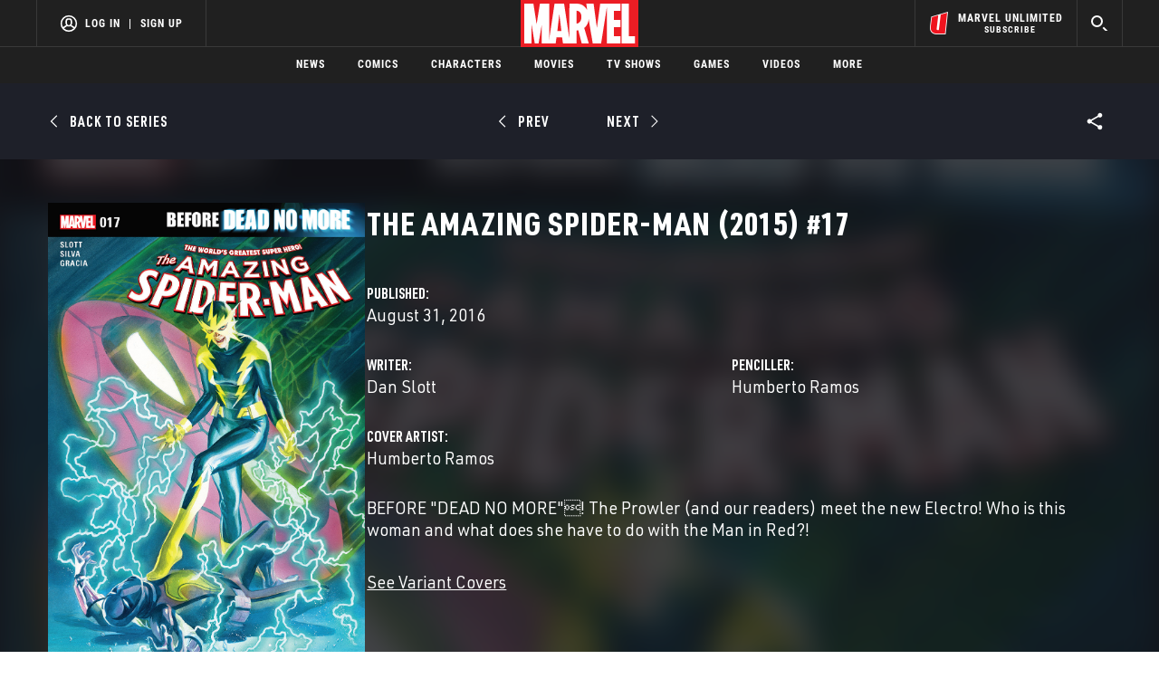

--- FILE ---
content_type: text/html; charset=utf-8
request_url: https://www.google.com/recaptcha/enterprise/anchor?ar=1&k=6LdY8_cZAAAAACuaDxPPyWpDPk5KXjGfPstGnKz1&co=aHR0cHM6Ly9jZG4ucmVnaXN0ZXJkaXNuZXkuZ28uY29tOjQ0Mw..&hl=en&v=PoyoqOPhxBO7pBk68S4YbpHZ&size=invisible&anchor-ms=20000&execute-ms=30000&cb=ttpqwphguly2
body_size: 48915
content:
<!DOCTYPE HTML><html dir="ltr" lang="en"><head><meta http-equiv="Content-Type" content="text/html; charset=UTF-8">
<meta http-equiv="X-UA-Compatible" content="IE=edge">
<title>reCAPTCHA</title>
<style type="text/css">
/* cyrillic-ext */
@font-face {
  font-family: 'Roboto';
  font-style: normal;
  font-weight: 400;
  font-stretch: 100%;
  src: url(//fonts.gstatic.com/s/roboto/v48/KFO7CnqEu92Fr1ME7kSn66aGLdTylUAMa3GUBHMdazTgWw.woff2) format('woff2');
  unicode-range: U+0460-052F, U+1C80-1C8A, U+20B4, U+2DE0-2DFF, U+A640-A69F, U+FE2E-FE2F;
}
/* cyrillic */
@font-face {
  font-family: 'Roboto';
  font-style: normal;
  font-weight: 400;
  font-stretch: 100%;
  src: url(//fonts.gstatic.com/s/roboto/v48/KFO7CnqEu92Fr1ME7kSn66aGLdTylUAMa3iUBHMdazTgWw.woff2) format('woff2');
  unicode-range: U+0301, U+0400-045F, U+0490-0491, U+04B0-04B1, U+2116;
}
/* greek-ext */
@font-face {
  font-family: 'Roboto';
  font-style: normal;
  font-weight: 400;
  font-stretch: 100%;
  src: url(//fonts.gstatic.com/s/roboto/v48/KFO7CnqEu92Fr1ME7kSn66aGLdTylUAMa3CUBHMdazTgWw.woff2) format('woff2');
  unicode-range: U+1F00-1FFF;
}
/* greek */
@font-face {
  font-family: 'Roboto';
  font-style: normal;
  font-weight: 400;
  font-stretch: 100%;
  src: url(//fonts.gstatic.com/s/roboto/v48/KFO7CnqEu92Fr1ME7kSn66aGLdTylUAMa3-UBHMdazTgWw.woff2) format('woff2');
  unicode-range: U+0370-0377, U+037A-037F, U+0384-038A, U+038C, U+038E-03A1, U+03A3-03FF;
}
/* math */
@font-face {
  font-family: 'Roboto';
  font-style: normal;
  font-weight: 400;
  font-stretch: 100%;
  src: url(//fonts.gstatic.com/s/roboto/v48/KFO7CnqEu92Fr1ME7kSn66aGLdTylUAMawCUBHMdazTgWw.woff2) format('woff2');
  unicode-range: U+0302-0303, U+0305, U+0307-0308, U+0310, U+0312, U+0315, U+031A, U+0326-0327, U+032C, U+032F-0330, U+0332-0333, U+0338, U+033A, U+0346, U+034D, U+0391-03A1, U+03A3-03A9, U+03B1-03C9, U+03D1, U+03D5-03D6, U+03F0-03F1, U+03F4-03F5, U+2016-2017, U+2034-2038, U+203C, U+2040, U+2043, U+2047, U+2050, U+2057, U+205F, U+2070-2071, U+2074-208E, U+2090-209C, U+20D0-20DC, U+20E1, U+20E5-20EF, U+2100-2112, U+2114-2115, U+2117-2121, U+2123-214F, U+2190, U+2192, U+2194-21AE, U+21B0-21E5, U+21F1-21F2, U+21F4-2211, U+2213-2214, U+2216-22FF, U+2308-230B, U+2310, U+2319, U+231C-2321, U+2336-237A, U+237C, U+2395, U+239B-23B7, U+23D0, U+23DC-23E1, U+2474-2475, U+25AF, U+25B3, U+25B7, U+25BD, U+25C1, U+25CA, U+25CC, U+25FB, U+266D-266F, U+27C0-27FF, U+2900-2AFF, U+2B0E-2B11, U+2B30-2B4C, U+2BFE, U+3030, U+FF5B, U+FF5D, U+1D400-1D7FF, U+1EE00-1EEFF;
}
/* symbols */
@font-face {
  font-family: 'Roboto';
  font-style: normal;
  font-weight: 400;
  font-stretch: 100%;
  src: url(//fonts.gstatic.com/s/roboto/v48/KFO7CnqEu92Fr1ME7kSn66aGLdTylUAMaxKUBHMdazTgWw.woff2) format('woff2');
  unicode-range: U+0001-000C, U+000E-001F, U+007F-009F, U+20DD-20E0, U+20E2-20E4, U+2150-218F, U+2190, U+2192, U+2194-2199, U+21AF, U+21E6-21F0, U+21F3, U+2218-2219, U+2299, U+22C4-22C6, U+2300-243F, U+2440-244A, U+2460-24FF, U+25A0-27BF, U+2800-28FF, U+2921-2922, U+2981, U+29BF, U+29EB, U+2B00-2BFF, U+4DC0-4DFF, U+FFF9-FFFB, U+10140-1018E, U+10190-1019C, U+101A0, U+101D0-101FD, U+102E0-102FB, U+10E60-10E7E, U+1D2C0-1D2D3, U+1D2E0-1D37F, U+1F000-1F0FF, U+1F100-1F1AD, U+1F1E6-1F1FF, U+1F30D-1F30F, U+1F315, U+1F31C, U+1F31E, U+1F320-1F32C, U+1F336, U+1F378, U+1F37D, U+1F382, U+1F393-1F39F, U+1F3A7-1F3A8, U+1F3AC-1F3AF, U+1F3C2, U+1F3C4-1F3C6, U+1F3CA-1F3CE, U+1F3D4-1F3E0, U+1F3ED, U+1F3F1-1F3F3, U+1F3F5-1F3F7, U+1F408, U+1F415, U+1F41F, U+1F426, U+1F43F, U+1F441-1F442, U+1F444, U+1F446-1F449, U+1F44C-1F44E, U+1F453, U+1F46A, U+1F47D, U+1F4A3, U+1F4B0, U+1F4B3, U+1F4B9, U+1F4BB, U+1F4BF, U+1F4C8-1F4CB, U+1F4D6, U+1F4DA, U+1F4DF, U+1F4E3-1F4E6, U+1F4EA-1F4ED, U+1F4F7, U+1F4F9-1F4FB, U+1F4FD-1F4FE, U+1F503, U+1F507-1F50B, U+1F50D, U+1F512-1F513, U+1F53E-1F54A, U+1F54F-1F5FA, U+1F610, U+1F650-1F67F, U+1F687, U+1F68D, U+1F691, U+1F694, U+1F698, U+1F6AD, U+1F6B2, U+1F6B9-1F6BA, U+1F6BC, U+1F6C6-1F6CF, U+1F6D3-1F6D7, U+1F6E0-1F6EA, U+1F6F0-1F6F3, U+1F6F7-1F6FC, U+1F700-1F7FF, U+1F800-1F80B, U+1F810-1F847, U+1F850-1F859, U+1F860-1F887, U+1F890-1F8AD, U+1F8B0-1F8BB, U+1F8C0-1F8C1, U+1F900-1F90B, U+1F93B, U+1F946, U+1F984, U+1F996, U+1F9E9, U+1FA00-1FA6F, U+1FA70-1FA7C, U+1FA80-1FA89, U+1FA8F-1FAC6, U+1FACE-1FADC, U+1FADF-1FAE9, U+1FAF0-1FAF8, U+1FB00-1FBFF;
}
/* vietnamese */
@font-face {
  font-family: 'Roboto';
  font-style: normal;
  font-weight: 400;
  font-stretch: 100%;
  src: url(//fonts.gstatic.com/s/roboto/v48/KFO7CnqEu92Fr1ME7kSn66aGLdTylUAMa3OUBHMdazTgWw.woff2) format('woff2');
  unicode-range: U+0102-0103, U+0110-0111, U+0128-0129, U+0168-0169, U+01A0-01A1, U+01AF-01B0, U+0300-0301, U+0303-0304, U+0308-0309, U+0323, U+0329, U+1EA0-1EF9, U+20AB;
}
/* latin-ext */
@font-face {
  font-family: 'Roboto';
  font-style: normal;
  font-weight: 400;
  font-stretch: 100%;
  src: url(//fonts.gstatic.com/s/roboto/v48/KFO7CnqEu92Fr1ME7kSn66aGLdTylUAMa3KUBHMdazTgWw.woff2) format('woff2');
  unicode-range: U+0100-02BA, U+02BD-02C5, U+02C7-02CC, U+02CE-02D7, U+02DD-02FF, U+0304, U+0308, U+0329, U+1D00-1DBF, U+1E00-1E9F, U+1EF2-1EFF, U+2020, U+20A0-20AB, U+20AD-20C0, U+2113, U+2C60-2C7F, U+A720-A7FF;
}
/* latin */
@font-face {
  font-family: 'Roboto';
  font-style: normal;
  font-weight: 400;
  font-stretch: 100%;
  src: url(//fonts.gstatic.com/s/roboto/v48/KFO7CnqEu92Fr1ME7kSn66aGLdTylUAMa3yUBHMdazQ.woff2) format('woff2');
  unicode-range: U+0000-00FF, U+0131, U+0152-0153, U+02BB-02BC, U+02C6, U+02DA, U+02DC, U+0304, U+0308, U+0329, U+2000-206F, U+20AC, U+2122, U+2191, U+2193, U+2212, U+2215, U+FEFF, U+FFFD;
}
/* cyrillic-ext */
@font-face {
  font-family: 'Roboto';
  font-style: normal;
  font-weight: 500;
  font-stretch: 100%;
  src: url(//fonts.gstatic.com/s/roboto/v48/KFO7CnqEu92Fr1ME7kSn66aGLdTylUAMa3GUBHMdazTgWw.woff2) format('woff2');
  unicode-range: U+0460-052F, U+1C80-1C8A, U+20B4, U+2DE0-2DFF, U+A640-A69F, U+FE2E-FE2F;
}
/* cyrillic */
@font-face {
  font-family: 'Roboto';
  font-style: normal;
  font-weight: 500;
  font-stretch: 100%;
  src: url(//fonts.gstatic.com/s/roboto/v48/KFO7CnqEu92Fr1ME7kSn66aGLdTylUAMa3iUBHMdazTgWw.woff2) format('woff2');
  unicode-range: U+0301, U+0400-045F, U+0490-0491, U+04B0-04B1, U+2116;
}
/* greek-ext */
@font-face {
  font-family: 'Roboto';
  font-style: normal;
  font-weight: 500;
  font-stretch: 100%;
  src: url(//fonts.gstatic.com/s/roboto/v48/KFO7CnqEu92Fr1ME7kSn66aGLdTylUAMa3CUBHMdazTgWw.woff2) format('woff2');
  unicode-range: U+1F00-1FFF;
}
/* greek */
@font-face {
  font-family: 'Roboto';
  font-style: normal;
  font-weight: 500;
  font-stretch: 100%;
  src: url(//fonts.gstatic.com/s/roboto/v48/KFO7CnqEu92Fr1ME7kSn66aGLdTylUAMa3-UBHMdazTgWw.woff2) format('woff2');
  unicode-range: U+0370-0377, U+037A-037F, U+0384-038A, U+038C, U+038E-03A1, U+03A3-03FF;
}
/* math */
@font-face {
  font-family: 'Roboto';
  font-style: normal;
  font-weight: 500;
  font-stretch: 100%;
  src: url(//fonts.gstatic.com/s/roboto/v48/KFO7CnqEu92Fr1ME7kSn66aGLdTylUAMawCUBHMdazTgWw.woff2) format('woff2');
  unicode-range: U+0302-0303, U+0305, U+0307-0308, U+0310, U+0312, U+0315, U+031A, U+0326-0327, U+032C, U+032F-0330, U+0332-0333, U+0338, U+033A, U+0346, U+034D, U+0391-03A1, U+03A3-03A9, U+03B1-03C9, U+03D1, U+03D5-03D6, U+03F0-03F1, U+03F4-03F5, U+2016-2017, U+2034-2038, U+203C, U+2040, U+2043, U+2047, U+2050, U+2057, U+205F, U+2070-2071, U+2074-208E, U+2090-209C, U+20D0-20DC, U+20E1, U+20E5-20EF, U+2100-2112, U+2114-2115, U+2117-2121, U+2123-214F, U+2190, U+2192, U+2194-21AE, U+21B0-21E5, U+21F1-21F2, U+21F4-2211, U+2213-2214, U+2216-22FF, U+2308-230B, U+2310, U+2319, U+231C-2321, U+2336-237A, U+237C, U+2395, U+239B-23B7, U+23D0, U+23DC-23E1, U+2474-2475, U+25AF, U+25B3, U+25B7, U+25BD, U+25C1, U+25CA, U+25CC, U+25FB, U+266D-266F, U+27C0-27FF, U+2900-2AFF, U+2B0E-2B11, U+2B30-2B4C, U+2BFE, U+3030, U+FF5B, U+FF5D, U+1D400-1D7FF, U+1EE00-1EEFF;
}
/* symbols */
@font-face {
  font-family: 'Roboto';
  font-style: normal;
  font-weight: 500;
  font-stretch: 100%;
  src: url(//fonts.gstatic.com/s/roboto/v48/KFO7CnqEu92Fr1ME7kSn66aGLdTylUAMaxKUBHMdazTgWw.woff2) format('woff2');
  unicode-range: U+0001-000C, U+000E-001F, U+007F-009F, U+20DD-20E0, U+20E2-20E4, U+2150-218F, U+2190, U+2192, U+2194-2199, U+21AF, U+21E6-21F0, U+21F3, U+2218-2219, U+2299, U+22C4-22C6, U+2300-243F, U+2440-244A, U+2460-24FF, U+25A0-27BF, U+2800-28FF, U+2921-2922, U+2981, U+29BF, U+29EB, U+2B00-2BFF, U+4DC0-4DFF, U+FFF9-FFFB, U+10140-1018E, U+10190-1019C, U+101A0, U+101D0-101FD, U+102E0-102FB, U+10E60-10E7E, U+1D2C0-1D2D3, U+1D2E0-1D37F, U+1F000-1F0FF, U+1F100-1F1AD, U+1F1E6-1F1FF, U+1F30D-1F30F, U+1F315, U+1F31C, U+1F31E, U+1F320-1F32C, U+1F336, U+1F378, U+1F37D, U+1F382, U+1F393-1F39F, U+1F3A7-1F3A8, U+1F3AC-1F3AF, U+1F3C2, U+1F3C4-1F3C6, U+1F3CA-1F3CE, U+1F3D4-1F3E0, U+1F3ED, U+1F3F1-1F3F3, U+1F3F5-1F3F7, U+1F408, U+1F415, U+1F41F, U+1F426, U+1F43F, U+1F441-1F442, U+1F444, U+1F446-1F449, U+1F44C-1F44E, U+1F453, U+1F46A, U+1F47D, U+1F4A3, U+1F4B0, U+1F4B3, U+1F4B9, U+1F4BB, U+1F4BF, U+1F4C8-1F4CB, U+1F4D6, U+1F4DA, U+1F4DF, U+1F4E3-1F4E6, U+1F4EA-1F4ED, U+1F4F7, U+1F4F9-1F4FB, U+1F4FD-1F4FE, U+1F503, U+1F507-1F50B, U+1F50D, U+1F512-1F513, U+1F53E-1F54A, U+1F54F-1F5FA, U+1F610, U+1F650-1F67F, U+1F687, U+1F68D, U+1F691, U+1F694, U+1F698, U+1F6AD, U+1F6B2, U+1F6B9-1F6BA, U+1F6BC, U+1F6C6-1F6CF, U+1F6D3-1F6D7, U+1F6E0-1F6EA, U+1F6F0-1F6F3, U+1F6F7-1F6FC, U+1F700-1F7FF, U+1F800-1F80B, U+1F810-1F847, U+1F850-1F859, U+1F860-1F887, U+1F890-1F8AD, U+1F8B0-1F8BB, U+1F8C0-1F8C1, U+1F900-1F90B, U+1F93B, U+1F946, U+1F984, U+1F996, U+1F9E9, U+1FA00-1FA6F, U+1FA70-1FA7C, U+1FA80-1FA89, U+1FA8F-1FAC6, U+1FACE-1FADC, U+1FADF-1FAE9, U+1FAF0-1FAF8, U+1FB00-1FBFF;
}
/* vietnamese */
@font-face {
  font-family: 'Roboto';
  font-style: normal;
  font-weight: 500;
  font-stretch: 100%;
  src: url(//fonts.gstatic.com/s/roboto/v48/KFO7CnqEu92Fr1ME7kSn66aGLdTylUAMa3OUBHMdazTgWw.woff2) format('woff2');
  unicode-range: U+0102-0103, U+0110-0111, U+0128-0129, U+0168-0169, U+01A0-01A1, U+01AF-01B0, U+0300-0301, U+0303-0304, U+0308-0309, U+0323, U+0329, U+1EA0-1EF9, U+20AB;
}
/* latin-ext */
@font-face {
  font-family: 'Roboto';
  font-style: normal;
  font-weight: 500;
  font-stretch: 100%;
  src: url(//fonts.gstatic.com/s/roboto/v48/KFO7CnqEu92Fr1ME7kSn66aGLdTylUAMa3KUBHMdazTgWw.woff2) format('woff2');
  unicode-range: U+0100-02BA, U+02BD-02C5, U+02C7-02CC, U+02CE-02D7, U+02DD-02FF, U+0304, U+0308, U+0329, U+1D00-1DBF, U+1E00-1E9F, U+1EF2-1EFF, U+2020, U+20A0-20AB, U+20AD-20C0, U+2113, U+2C60-2C7F, U+A720-A7FF;
}
/* latin */
@font-face {
  font-family: 'Roboto';
  font-style: normal;
  font-weight: 500;
  font-stretch: 100%;
  src: url(//fonts.gstatic.com/s/roboto/v48/KFO7CnqEu92Fr1ME7kSn66aGLdTylUAMa3yUBHMdazQ.woff2) format('woff2');
  unicode-range: U+0000-00FF, U+0131, U+0152-0153, U+02BB-02BC, U+02C6, U+02DA, U+02DC, U+0304, U+0308, U+0329, U+2000-206F, U+20AC, U+2122, U+2191, U+2193, U+2212, U+2215, U+FEFF, U+FFFD;
}
/* cyrillic-ext */
@font-face {
  font-family: 'Roboto';
  font-style: normal;
  font-weight: 900;
  font-stretch: 100%;
  src: url(//fonts.gstatic.com/s/roboto/v48/KFO7CnqEu92Fr1ME7kSn66aGLdTylUAMa3GUBHMdazTgWw.woff2) format('woff2');
  unicode-range: U+0460-052F, U+1C80-1C8A, U+20B4, U+2DE0-2DFF, U+A640-A69F, U+FE2E-FE2F;
}
/* cyrillic */
@font-face {
  font-family: 'Roboto';
  font-style: normal;
  font-weight: 900;
  font-stretch: 100%;
  src: url(//fonts.gstatic.com/s/roboto/v48/KFO7CnqEu92Fr1ME7kSn66aGLdTylUAMa3iUBHMdazTgWw.woff2) format('woff2');
  unicode-range: U+0301, U+0400-045F, U+0490-0491, U+04B0-04B1, U+2116;
}
/* greek-ext */
@font-face {
  font-family: 'Roboto';
  font-style: normal;
  font-weight: 900;
  font-stretch: 100%;
  src: url(//fonts.gstatic.com/s/roboto/v48/KFO7CnqEu92Fr1ME7kSn66aGLdTylUAMa3CUBHMdazTgWw.woff2) format('woff2');
  unicode-range: U+1F00-1FFF;
}
/* greek */
@font-face {
  font-family: 'Roboto';
  font-style: normal;
  font-weight: 900;
  font-stretch: 100%;
  src: url(//fonts.gstatic.com/s/roboto/v48/KFO7CnqEu92Fr1ME7kSn66aGLdTylUAMa3-UBHMdazTgWw.woff2) format('woff2');
  unicode-range: U+0370-0377, U+037A-037F, U+0384-038A, U+038C, U+038E-03A1, U+03A3-03FF;
}
/* math */
@font-face {
  font-family: 'Roboto';
  font-style: normal;
  font-weight: 900;
  font-stretch: 100%;
  src: url(//fonts.gstatic.com/s/roboto/v48/KFO7CnqEu92Fr1ME7kSn66aGLdTylUAMawCUBHMdazTgWw.woff2) format('woff2');
  unicode-range: U+0302-0303, U+0305, U+0307-0308, U+0310, U+0312, U+0315, U+031A, U+0326-0327, U+032C, U+032F-0330, U+0332-0333, U+0338, U+033A, U+0346, U+034D, U+0391-03A1, U+03A3-03A9, U+03B1-03C9, U+03D1, U+03D5-03D6, U+03F0-03F1, U+03F4-03F5, U+2016-2017, U+2034-2038, U+203C, U+2040, U+2043, U+2047, U+2050, U+2057, U+205F, U+2070-2071, U+2074-208E, U+2090-209C, U+20D0-20DC, U+20E1, U+20E5-20EF, U+2100-2112, U+2114-2115, U+2117-2121, U+2123-214F, U+2190, U+2192, U+2194-21AE, U+21B0-21E5, U+21F1-21F2, U+21F4-2211, U+2213-2214, U+2216-22FF, U+2308-230B, U+2310, U+2319, U+231C-2321, U+2336-237A, U+237C, U+2395, U+239B-23B7, U+23D0, U+23DC-23E1, U+2474-2475, U+25AF, U+25B3, U+25B7, U+25BD, U+25C1, U+25CA, U+25CC, U+25FB, U+266D-266F, U+27C0-27FF, U+2900-2AFF, U+2B0E-2B11, U+2B30-2B4C, U+2BFE, U+3030, U+FF5B, U+FF5D, U+1D400-1D7FF, U+1EE00-1EEFF;
}
/* symbols */
@font-face {
  font-family: 'Roboto';
  font-style: normal;
  font-weight: 900;
  font-stretch: 100%;
  src: url(//fonts.gstatic.com/s/roboto/v48/KFO7CnqEu92Fr1ME7kSn66aGLdTylUAMaxKUBHMdazTgWw.woff2) format('woff2');
  unicode-range: U+0001-000C, U+000E-001F, U+007F-009F, U+20DD-20E0, U+20E2-20E4, U+2150-218F, U+2190, U+2192, U+2194-2199, U+21AF, U+21E6-21F0, U+21F3, U+2218-2219, U+2299, U+22C4-22C6, U+2300-243F, U+2440-244A, U+2460-24FF, U+25A0-27BF, U+2800-28FF, U+2921-2922, U+2981, U+29BF, U+29EB, U+2B00-2BFF, U+4DC0-4DFF, U+FFF9-FFFB, U+10140-1018E, U+10190-1019C, U+101A0, U+101D0-101FD, U+102E0-102FB, U+10E60-10E7E, U+1D2C0-1D2D3, U+1D2E0-1D37F, U+1F000-1F0FF, U+1F100-1F1AD, U+1F1E6-1F1FF, U+1F30D-1F30F, U+1F315, U+1F31C, U+1F31E, U+1F320-1F32C, U+1F336, U+1F378, U+1F37D, U+1F382, U+1F393-1F39F, U+1F3A7-1F3A8, U+1F3AC-1F3AF, U+1F3C2, U+1F3C4-1F3C6, U+1F3CA-1F3CE, U+1F3D4-1F3E0, U+1F3ED, U+1F3F1-1F3F3, U+1F3F5-1F3F7, U+1F408, U+1F415, U+1F41F, U+1F426, U+1F43F, U+1F441-1F442, U+1F444, U+1F446-1F449, U+1F44C-1F44E, U+1F453, U+1F46A, U+1F47D, U+1F4A3, U+1F4B0, U+1F4B3, U+1F4B9, U+1F4BB, U+1F4BF, U+1F4C8-1F4CB, U+1F4D6, U+1F4DA, U+1F4DF, U+1F4E3-1F4E6, U+1F4EA-1F4ED, U+1F4F7, U+1F4F9-1F4FB, U+1F4FD-1F4FE, U+1F503, U+1F507-1F50B, U+1F50D, U+1F512-1F513, U+1F53E-1F54A, U+1F54F-1F5FA, U+1F610, U+1F650-1F67F, U+1F687, U+1F68D, U+1F691, U+1F694, U+1F698, U+1F6AD, U+1F6B2, U+1F6B9-1F6BA, U+1F6BC, U+1F6C6-1F6CF, U+1F6D3-1F6D7, U+1F6E0-1F6EA, U+1F6F0-1F6F3, U+1F6F7-1F6FC, U+1F700-1F7FF, U+1F800-1F80B, U+1F810-1F847, U+1F850-1F859, U+1F860-1F887, U+1F890-1F8AD, U+1F8B0-1F8BB, U+1F8C0-1F8C1, U+1F900-1F90B, U+1F93B, U+1F946, U+1F984, U+1F996, U+1F9E9, U+1FA00-1FA6F, U+1FA70-1FA7C, U+1FA80-1FA89, U+1FA8F-1FAC6, U+1FACE-1FADC, U+1FADF-1FAE9, U+1FAF0-1FAF8, U+1FB00-1FBFF;
}
/* vietnamese */
@font-face {
  font-family: 'Roboto';
  font-style: normal;
  font-weight: 900;
  font-stretch: 100%;
  src: url(//fonts.gstatic.com/s/roboto/v48/KFO7CnqEu92Fr1ME7kSn66aGLdTylUAMa3OUBHMdazTgWw.woff2) format('woff2');
  unicode-range: U+0102-0103, U+0110-0111, U+0128-0129, U+0168-0169, U+01A0-01A1, U+01AF-01B0, U+0300-0301, U+0303-0304, U+0308-0309, U+0323, U+0329, U+1EA0-1EF9, U+20AB;
}
/* latin-ext */
@font-face {
  font-family: 'Roboto';
  font-style: normal;
  font-weight: 900;
  font-stretch: 100%;
  src: url(//fonts.gstatic.com/s/roboto/v48/KFO7CnqEu92Fr1ME7kSn66aGLdTylUAMa3KUBHMdazTgWw.woff2) format('woff2');
  unicode-range: U+0100-02BA, U+02BD-02C5, U+02C7-02CC, U+02CE-02D7, U+02DD-02FF, U+0304, U+0308, U+0329, U+1D00-1DBF, U+1E00-1E9F, U+1EF2-1EFF, U+2020, U+20A0-20AB, U+20AD-20C0, U+2113, U+2C60-2C7F, U+A720-A7FF;
}
/* latin */
@font-face {
  font-family: 'Roboto';
  font-style: normal;
  font-weight: 900;
  font-stretch: 100%;
  src: url(//fonts.gstatic.com/s/roboto/v48/KFO7CnqEu92Fr1ME7kSn66aGLdTylUAMa3yUBHMdazQ.woff2) format('woff2');
  unicode-range: U+0000-00FF, U+0131, U+0152-0153, U+02BB-02BC, U+02C6, U+02DA, U+02DC, U+0304, U+0308, U+0329, U+2000-206F, U+20AC, U+2122, U+2191, U+2193, U+2212, U+2215, U+FEFF, U+FFFD;
}

</style>
<link rel="stylesheet" type="text/css" href="https://www.gstatic.com/recaptcha/releases/PoyoqOPhxBO7pBk68S4YbpHZ/styles__ltr.css">
<script nonce="XLs827MExU1j1M4xIp-sYw" type="text/javascript">window['__recaptcha_api'] = 'https://www.google.com/recaptcha/enterprise/';</script>
<script type="text/javascript" src="https://www.gstatic.com/recaptcha/releases/PoyoqOPhxBO7pBk68S4YbpHZ/recaptcha__en.js" nonce="XLs827MExU1j1M4xIp-sYw">
      
    </script></head>
<body><div id="rc-anchor-alert" class="rc-anchor-alert"></div>
<input type="hidden" id="recaptcha-token" value="[base64]">
<script type="text/javascript" nonce="XLs827MExU1j1M4xIp-sYw">
      recaptcha.anchor.Main.init("[\x22ainput\x22,[\x22bgdata\x22,\x22\x22,\[base64]/[base64]/[base64]/ZyhXLGgpOnEoW04sMjEsbF0sVywwKSxoKSxmYWxzZSxmYWxzZSl9Y2F0Y2goayl7RygzNTgsVyk/[base64]/[base64]/[base64]/[base64]/[base64]/[base64]/[base64]/bmV3IEJbT10oRFswXSk6dz09Mj9uZXcgQltPXShEWzBdLERbMV0pOnc9PTM/bmV3IEJbT10oRFswXSxEWzFdLERbMl0pOnc9PTQ/[base64]/[base64]/[base64]/[base64]/[base64]\\u003d\x22,\[base64]\\u003d\\u003d\x22,\x22bsKSw6bCtAVJFVHDsA4swqArw6TDq8OjYDRhwrzCoHNxw6jCn8OwD8OlSsKVRApQw5rDkzrCmXPConFUWcKqw6B0QzEbwrlofibCmycKesK1wobCrxFMw6fCgDfCvcOHwqjDiAvDvcK3MMKyw5/[base64]/Ds8KFwotfPn7CtsKswpjDrhJ2RsOCw7nDtcKLWGPDscOPwq41F39lw6s1w7/[base64]/CmAQbw41cX3nCtsKvw5MnwprCgMKJC2QjwrZSTxtrwr96LsOewpdWXsOKwoXCm3l2wpXDicOBw6kxRiN9N8OLRytrwrlEKsKEw53Ch8KWw4A3wqrDmWNkwpVOwpVmVwoIGMOiFk/DnwbCgsOHw6Ilw4Fjw6pfYnpfIsKlLjPCuMK5Z8OQN11dfh/DjnVjwpfDkVN6LMKVw5BAwr5Tw40Nwp1ad2FyHcO1acONw5hwwp5tw6rDpcK1OsKNwod9OggAc8KBwr1zAAwmZBYDwozDicObK8KsNcO6ECzChxPCkcOeDcKoHV1xw73DtsOuS8OxwpotPcKSCXDCuMOMw6fClWnCiiZFw6/CtMOQw68qQ0N2PcKbIwnCnCPCikURwrTDncO3w5jDjTzDpyB5JgVHZcK1wqstEcO7w71RwqJ5KcKPwrbDosOvw5oMw6XCgQp1MgvCpcObw4JBXcKpw6rDhMKDw7rCsgo/wr9mWiUtQmoCw41Owolnw6pYJsKlHsOcw7zDrUttOcOHw6LDv8OnNlRXw53Ct2vDhlXDvSHCk8KPdThTJcOeRsO9w5hPw5nCrWjChMOsw6TCjMOfw7EeY2R/TsKQcwvCqMOIEA4mw702woHDi8O9w5TCkcOhwrPCgSp1w4vCtMKVwoNcwq7DqS5awrvDisKPw4h+wrseP8KnHsOFw5XDtxxSbwVRwqvDtsKnwrPCo1XDlXnDgHTCkH3Cr0/[base64]/CusKKE3PDtUnCgBMYw5HCgsKmGsKhwrExw5FTw5XCk8O4RsOuEEPCiMKSw7vCnQ7CkVrDgcKawoJFKMO6Z2sBVMK2PcKrD8K1KhAtQ8KqwrY0PlPCpsKlRcOPw78LwoEiX1Jtw54BworDn8KVWcKwwrMlw5vDlsKhwqHDvX88YMOqwpnDoXrDr8O/w7Upw5RbwqTCm8OJw7zCvzZ5w7BAwppKwpjCrRLDh3RLR3tTCMKJwrwPG8Ohw67CjjnDrsOCw4FkYsOiZynCusKoGyMyVBgjwqR0w4VITETDhcOOXVDCsMKuNEN2wrV1G8KRwr7CiDrDmnTCrSjDi8K2wr7Cu8O5YMK+TH/Dk01Xw4lvYsO4wqcfw4sPBMOoARrDv8K7OMKew7HDgsKbWF06NcK/wrbDrjRvwoTCjQXDmsKuJMOYSSjDqiPCpgfCjMOaOyHDuwQvwpJTP0RYC8OHw6F4LcKjw6PCmEPCtm7CosKjw7PCpQZ/w7HCvBoiH8KCwpfDqCDDnihTw5fDjEQxworDhcKyVcOMdMKtwp/CjEZhZCrDqGFYwrtueRzCkQsWwrLCicKjUm49wpwYwrt7wqs2w40wLMOLf8OIwq9fwoYPQmPCgHwjEMOCwqrCq21zwpkvw73Dq8O+AMO7FsO6H1kDwps7wpXCnMOsYsOEBWh3FcOFHTzDp1fDnEnDk8KDYMOyw4IpE8O2w5/Cg1c2wo3ChMOCbsKYwrTCsyPDmn5ywoQfw7AUwpFHwpsyw5F+bMK0YMK+w5fDisOPG8KBOBXDhw8YfMOjwoPDocOXw4ZAc8ORN8OMwqDDjsOTUUJ/[base64]/[base64]/[base64]/CtnHCjGBnf23CmSkOw4Yow77CgS/DgMOiwojDjGRcacK/w7HClsKzEMOow7o8w7vDk8KQw6jDtMKBw7TDtsOcLkYjTxpcwqxzIsK5KMOUWldXWiIPw6/CgMO7w6FYwp3DuCxTw4IzwovChQXChSFiwq/Dhy7CpsKAXyJTV0fCscKVWMOmwqQnVMKYwrXCsxnDisKyRcOhFiTDqiNVwpDCnA/Cij8yQcKXwrTCtwfCuMO8OsKAcFogc8OQw6EnCiTCvCTCjFgyCcOmScK5wrLDsALCqsOaQgLDtXbCs0M/W8KwworCgR3DmRbCjE/Dik/Djj3CvhpsJAbCj8K6C8KpwoPCnMODQiEFwojDrcOEwqhvUxUQKsKpwrh+NcOVw692wrTCgsK0A18/woDDpRcEw67DiGxQwo0QwrtwbnPCm8OQw7jCsMOVUCHCuVPCn8K4E8OJwqpqcETDiQ7Dg0sCMMO1w7JCScKFaznCpkHCtDNWw6lAAT/DlcOrwpQXwqvDh23Dq2U1ES1yE8O1ZDs3w7drLsOrw45iwppfSR8jw54sw7fDmsOaHcOXw7bCngnDj0UoXGXCsMKodWsaw47CrxfDkcKWwrA8cBnDqsOZHkHCkcOXNnU7c8KZfcOWw7dTWXzDhsO/[base64]/CsEx6M8OvUh5uTMKUw6TClyxNTMKifMKHYcO4CmXDs3PDs8OZwp/Dg8KSwpPDoMOyc8Kfw70aVsK9w5gbwpXCsT0bwpRgw57DsQzDlXhzGcO7V8OTURwwwr0MaMObT8OjXFltMm7DizvDpHLChQ/[base64]/Dk8OEPGhiMSvDnsOKw4c6FcKLw53CpMORw5rDkTMOREXCsMKowqbDp3IKwqHDhcOjwrYHwqTDjsK/wpTDqcKQTit0wpLCm0TDpHIFwqTDg8K7wo0tCsK/w4JOJ8KLwqwHNsKHwpXCg8KXXsKmNcKvw7nCg2vDh8K/w4Isa8O3BMKqWsOkw5zCvMOPMcOEbgTDgms+w6Nbw4TCu8OgJ8OBNsObFMOsKGAAXi3CtyHChsKYDBVOw68Mw7jDi1BYPg/CsyhAecOLNMONw5fDpMOswr7CqQ7DkU3DlUwvw6bCqCfCt8O9woLDhgPDmMK1woZQw6ZUw7kOw4YfGwHCkjXDlXdgw5/CqAZyPsOHwp0YwptkTMKrw6LCnMOUDsKZwrTDgD/CvxbCuCLDtMKTJT0gwo1XbSMFw6/Dni5CEwnCnMKtKcKlA3XDh8OcTMOTUsKBTUbDt2XCosO+b2QmZsKNUMK1wrXCtU/Dn3Y7wprDssOYccOZw7/CgH/DtcOOw6PCqsK8AMO1wqfDkR1Lw4xCAsKtwo3DpUVobV/DrSlhw7fCiMKKbMOLw6nCgMONDsKAwqNBf8OuaMKaIMK7DzAPwpdkwpFRwopUwqnDhkFkwo1iaE3Cr1QewqDDlMOFOAQDQztxfjjDhcOWwovDkAhLw6g4KTR9Qn96wrh9VUF1JEMUVFbCqzYHw5nDlS/CqcKZw7jCjlg4DGUkwqLDrVvCucKow4NTwqByw7jDk8KTwrwhTQnCoMK6wo97wqtpwqbCk8K1w77DnUlnKiNWw5ABF3wZfjXDucKWwoppR09wf1UPwrnClGjDg3rDmTzCiALDtMKrbjMXwo/[base64]/ScKmwrQ7woLDq1zDu8KTSCgnWQjDocK0EsOGwrPDpcK6TQzCkTHDv0JLwqjDk8Kvw5orwpPDjnbDtWDCgzwDFVIkIcKobMO0TsOww5sewqAHMi/DqWkyw45QCUbDqMOowppCMcO3wogDZW0Vw4Flw6YREsO1b03DlU9ofMOUWlQWb8K5wq0Sw57Cn8ODVC3Duw3DnwjCpsK6Fi3Cv8Odw5vDlFTChsONwr7DvyVswp/CjsOGBAl7woQZw406LiDDlndTDsO7wrlTwpLDsw0xwo5fYcOuT8KwwojCqsKfwrvDp1Qiwq9aw7/CgMOowoXDvGDDmcK6MsKAworCmgdEC1IYOynClsKDwqw2w5sBwoRmAcKtHsOxwq3DoQrCiQ5Vw7xIMFzDp8KNwolvd19UJMKIwptISMOYV3x8w7QGwp9VBiTDgMOtw7LCqMOoHVxbwq7ClMKHw4/DkgzCizfDuXnCusKQw4Vaw4Vnw5/DtyfDnSshwqx0NDLDlsOoNjzDnMOxFzjCssOESMKVWQnDqMKfw7/Ch08qLMO7w63CugEsw7tYwqjDlgQow4U2FQJ2c8OEwqVcw4EKw4E2CQZ0w6EpwoJRQHwuD8OWw6rDlkIZw4dmeSAXKFfDqMK3w6F2SMOFD8OXAMOAOcKawp7CiBIDw67CnsKJFsKnw7RBJMOeTDxwLVRuwop6wqdGEMKhNkTDly4SIMOfw6vCisKvwqYNXDTDkcO/EEpNJsO7wrLDtMKwwpnDsMOOwojCosOEwqDCsEF0NcK2wpc+RgIFw4bDsDnCvsOpw5/DjcK4Q8KRwpvDr8OhwqPCgF1UwosYLMOIwrVyw7FLwofDosKiJBTCuQnClgxxw4cQK8O3woTDh8OgfMOnw6DCrcKRw75DMhDDjcKgwrfCm8OVbXnDill/wqrDjTUEw7PCqXTDvHd3eB5XXcOSenteQUDDgV7CrcOkwozCjMODB2XChFDCojEHUjDDiMO2w59jw71nw6t5wrB8QTLCqkLCjcOGVcOIesKqbyR6wqnCnipUw7PCtmfDvcOhC8OMPiLDisOhwpjDqMKgw6w+w7TCisO9wp/Ct0NiwrJGEnfDj8K3w7fCsMKeflcGO345wrY8Q8OTwo5Gf8OqwrXDtsOkwr7DrcKFw6Biw7DDlsO9w5RvwpJ4wqzChgkqecKNfkNEwpXDpMKMwp5qw4Afw5TDqzpffcKoS8OUO299PktfeS4ZclbCtELDuFfCusKwwrp3wobDs8O/[base64]/DlE9YIDHCgD3CmkkAe8KVwo9qV3IkfhnCpsKXw7w8L8KEQcOWXUZUw5Zewp/CoxDCmcOHw63Do8OBwobDjiohw6nCv1E7w57DtsKhScOXw5vCk8K4VnTDgcK7RsKMLMKmw7JxIMOsbFjDnsKHDjrDhsO/wrfDu8KBHMKOw63DpEfCscOuUMK8wpstWSPDm8OVJcOAwrd3wq9Lw687MMKtUD9Mwq8pw5sCGMOhw4bDjzEUZcOVRS8Zwp7DrsOewrscw6gmw4AKwrDDrcK6VMO/C8Kiwph2wrrCrk7CnMOYC2VyVMOSJcKVeGp5TknCqcOCe8KCw6owOMKawpZ/[base64]/IgQGM8OJw4vDjEdpwrFGwqPDrnF5w77DlXLCq8O4w7LDlcOcw4HCpMK5R8KQO8KTdsOqw4B/[base64]/w6B2wqnDtcOIw41xw53CsXsjw4RQFsKjZsOAZMKtwpPDlsKoDx/Cl2kYwpw9wopSwoc4w6VYM8Onw7nCpzgiPMOGK0PDtcKGBG3Dl3Y7YnTDr3DCh0rDuMODwppmwpILKxHDqggKwobCtsKBw71NTcKrfzbDmDnDp8OVw5IGSsOjw4lcYcK/woTCksKrwrrDvsKNw4d8wpQsHcOzwrQWwrHCrGdcOcO9w7fClCxawrjChcOXOgVEw6xYwpHCscKwwrtLOcKLwpozwqDDo8O6FMKBFcOTw7QSDDrClMOsw51IMBPDp0XDsiQcw6LCi092wqHDgcOqE8KpIzwDwqbDv8KjB2/DmMKiLUvDi0jCqhTDgCN4VMOfRsOCG8OkwpR8w69Bw6HCncKZwqfDohHCgcK3w6UPwozDvwLDu05+aB0iNyvCv8KEwoMeWcO5wq1/wpUjwqktSsK/w4jCvMOncTJsfMKUwpVRw7DCkglBdMONbnrCp8OVHcKAX8O4w79hw45OXMO4ecKbHcORw53DpsKHw5HDhMOIBy/CqsOAwoQ4w4jDoVRew79Qwp/DoBMiwo/CoyBTw5rDqcK1GVc/XMKBw5N2KXnDsUrDgMKhwoUiwrHClm/DscKfw7IiVSc5wrIrw6fDmMK3fcKAwqTDkMKyw70Yw5nCjMO9wrMQdMKGwrojwpDCq1wHTg8yw47Cj2Mvw7TDkMKiDMOswoBCFcOVasO4w4MkwpTDg8OIwovDoyXDjQHDjSrDoT/CncOjeU/DrcOiw7UrZF3DrCLCgmrDp2zDjkcnw7jCu8O7AnYdwqkOwo/Dl8OpwpkDUMKGa8OewplFwqcgBcKfw6XDgMKvwoBrU8Odej7ChhrDtsKeZnLCkxNEGMOdw58Dw47Ct8KWOzXClX0rIMKRBcK7DTYnw5o0JsO+EsOmasOrwopdwqEoRsObwo4lBxIwwqt/SMKMwqgSw6Upw47CiF44D8O3w54wwogrwrzDt8OrwqDDhcO8U8KvARMWw7c+ZcOCwoXDsFbCksKRw4PDusK1P1zDgBrCpMO1YcOVGQgCIUZMw4nDlcOrw7NDwq1gw6psw7I8LFJ5JnQNwp3CtGpOCMOqwrrCusKWcyHCrcKOXUYmwoBhKsKTwrTCnsO/w755JWQ3wqBvYcKrIxvDh8ObwqMLw4nDnsONIcKlNcO5Y8KPGMKxw5bCoMKnwqzDhnDCqMOZQ8KUwqMkHizDmATCvMOvwrXChsK/w5rCh0TDh8O3wr0Ld8K6JcK7WWE3w5lMw5gzTlMfK8OXdBfDtz3CrMOcVC7CojfDmUI1EcOYwoPCrsO1w61Lw40/w5QtX8OLdsK6EsKmwoMII8Kdw5w/MQXCvcKTdMKNwo3Cv8OJNcKqCH/Cq0Naw64zCj/[base64]/[base64]/w4h8I8KQw6FUw6bCocK0fMOVw5bDmMK9E1vDnwHDv8KIw7nCssKyYFJ+L8OlW8OkwrQ8woE/EWZkCjQtwqnCilvCvcKCUQjDhXPCoU0uYCLDon4DLsOBUsOlOz7CsVnDrcO7woBFwr9QJgbDpsOrwpYkA2XDuxfDt3dJIcOww5nChRNjw6HCm8OsA1orw6vCq8OgD3nCvnQXw6NfbMKqXMKlw43DlH/[base64]/[base64]/P8K2w73DmMKhPFg6wrzDgcOpM8O0TsKWwq5QQcOrBcK4w69sS8KDVAxXwrjCmsOlC2xqDcKIw5fDsSh3CirCmMOMCMKSGH8Ve2PDj8KpWzJ/bk8fKMK5QnfDmsOnTsK5A8OawpjCqMOnaSbCrGxEw4nDosOFwqzCtcO2TSTDjX7DrMKfwrwcUx3ClsOaw7TCg8OdJMKsw58HPnzCu3FtUw/DocOgQQbDmHTDuSh/wpdcdDnCklQLw5bDllAxwrbCtMOkw5nCljrDm8KMw69mw4HDicK/w6Y7w5BAwrrDlA7ClcOhAEtRcsK3Ekk5EsOPwrnCsMKDw5PDgsK8w5jCnsK/fUvDlcOgwqnDlMOeMRwtw7V0HAZYJsOND8KZZMKCwrNMw716Gw9Qw4PDrHlswqZ1w4PCixY8wrXCksO0wqbCuRBxcCVeXyPClsOULSsewphQeMOlw6NNccOnLsKqw67DlQfDl8Oqw6DCtyxRwpvDgS3CpsK4QsKCw63CkzNFwpl5OMOWw7EXM0PCqWN/QcOwwonDnsOuw5rCiwJUwqRgAG/DiFLDqFDDt8KRahU/wqPDosK+w7nCu8KDwrvCjcK2Bw7CjMOQwoLDtEZWwojCrVzCjMKxXcOBw6HCrsKEJ2zDtwfCocOhF8KMwprCjlxUw4TCocOAw599LsKjP3vDqcOmY1Uow5vCujMbT8KVwqcFZsKSw4ALwo4Hw5lBwoMdWsKJw53CrsKpwqvDpMO8JmPDhEbDnxLDgzcew7PCiS0/OsKTw71pPsKGOwJ6Gj5pV8OZwrbDhsOlw5/DqsO3CcOdM2JiFMKWRihOwo3Dp8O6w7vCvMOBw60Zw5xJBcOfwp3DtFrClEkJwqIIw6Fqw7jDpBodUlFvwrBzw5bCh8KidWAkfsOWw4MaKjNpw7RdwoY+J25lwrTCmnTCtFEAFMOVNz3CicKmLEB6bUHDocKNw7jCiw5QeMOcw5bCkSFOJ1/DiTLDq0h4wohhc8OEw7XCrsKIWik2w6jDsC3CjkYnwrM5w6LCnF48WAkkwpDClsKbKsKiKGTCvkzDpsO7wprDsm0YQcKydC/Dv1/CnMObwp5MfiHCrcK1ZSEWIiXChMOzw51lwpHDjsK8w6nDqMOCwo7CpDDCg0wzHHJEw7DCvMOmDDPDgcOzwqprwoLDiMOvwpfCiMOKw5zDucO0wo3Ci8OeF8KWR8OvwovCjVd5w6nDnAUWZ8KXKj84H8OYw4Jcwphsw6PDucOFFWJjwr0CVsOXwr56w5rCsE/CoWDCpV8Uw5vCmVtNw6QNPhLDonvDg8ORB8OWTxwnVsKBRcOObkvDhhTDusKSYEzCrsKYwoTChX4QGsOrNsOIw6JzJMONw7HDsk4Cw5DDgMOoBhHDiwHCp8KPw4PDsxDDqE5/Z8OLDTPDlG3CtMOUw4A9YMKIZiY4XMK8w7LCmC/Cp8OGB8OGwrXDuMKBwoIXUzHCqmHDni4Dw4NYwonDkcKGw4HChsKqwpLDiAJwTMKYUmYNXm/DiXsewpvDl0nCjETChsOywoRkw58KGMKWY8KAYMKSw7F7YA/DlMKmw61pR8OGdTXCmMKRwq7DlcOGVzjCuBsadsK9wrrCklnCvCvCoTTCrcKfa8ONw5V/[base64]/DmcOrwpMewrjDlzkgwosZEQRpR8Kyw4rDmCrCnQ7CqiNLwrXCi8OdLVnCpChPZVXCkGHCl00Kw5hkwp3Cn8KXw6fCrnHDsMKHwq/ChMK0w6hcacOBDcOjC2ddNHAiYcKjwo9UwoF9wqIiwr4qw5dLw5kHw5TCgcO3Ly5kwp9BJyjDu8KbFcKmwq3CqMKwEcOpFWPDqGDCjMKcaV7ChsKSwpXCnMOBR8O/[base64]/Dj3DCtsOKKsO6bcKLw77DuMK2wq4xw4TCicOSfSTCrWHCiGfCkRNew5jDnmwQTnJWHMOxe8Ozw7XDlsKbOsOiwpcaNsOew6DDm8KWw6XDt8KSwqDCnhTCrBTCjklBJHTDvWjCnAbCqMKmDcKUbBE4K0rDgsOeBXLDq8ODw6TDt8OhHxI0wqHCmjDCtcO/w7ZjwoJpKsKrAMOndcKoEXDDl3/Cl8OcAW07w4FMwqNKwrvDpWg5Y2sUJcOzw6NlVSjCpcKwX8KnXcK3w69Ew4vDkHPChVvCoTTDkMKFD8KtK01/PxxKKsKfO8OyPcOMO3Y5w63CrVXCuMOpBMKuwrrCu8OjwpdsYcKKwrjCkHfCh8K0wqXClyt7woZfw6zCuMKww77Cj3jDnh86wpXCnsKBw5Ibw4LDmhsrwpPDhV98IcOAEsOrw7Bgw6tuw5PCvMOMBwxcw7Fiw47Co3vCgw/DqlfDrkcgw51MMsKdUVLDiRoAJyIKRsKTwrHCmQpLwp/DrsO+w4nDgVteC1w7w6bDoGTDm0QsIlQcc8KRwqVHfMOMw6PCg1oTOMOXwqzCm8KqacOMIcOYw5tcS8KzXjMkbcKxwqbCrcKswoddw7cpd37Chy7DgMKkw4jDpcKiKx9EIn0RThPDs1bCjDXDtztawpbDl17CuSvCu8K9w50Awqg2P35gA8OQw6/DuTElwqXCmQMEwpnChks9w7sJw7JTw7kMwp7ClcOaBMK7wpkHbC9MwpDDimzCrcOsRUpQwqPCgjgBK8KfCC8eCjRGbcO1wprCuMOVZcK8woXCnj3DqzPDvTMxw7/DrCTDrTfCusKNUEh4wpjDuRnCigfCiMKaEjoJQ8Oow7oIcUjCj8KAw4bCrcKsXcOTwqgqXAsHTQzDt3/ChMOCLcOMaFjCmDFcXMKjw4pKw6N+wqDCnMOQwpTCjsOBMsOaZzfDmMOFwpbCgG9kwrQUS8Knw6UPQcOWPxTDknrCsg4pC8KgaiPDpsOtwr/DvhjDrATChMKvQHd6wpTChyrCs1DCsBxAL8KEGcOJGkDCqMKaw7DDjMKcUzTCnkMyDcOmFcOrwq4hw5DCmcOzb8KOw6bCj3DCjyvCljI/[base64]/[base64]/CmcOEwqAyJirDqxAewqgFwrYoDm7CscObw4hScW/ClsKqEyPDsmZPwp3CsTzCrFfDhTk7w6TDkwjDpD1fDWAuw7rCrTvClMK9RhcsSsOwGxzCjcK6w7bDpBDCvsKze0NLw7MMwrcFSyTCih/DisOXw4Qmw7XDjjvDmgN0wqHDtV1YB2YlwpxxwprDqMOgw7Yrw5lJfsOSc3dCIA5uXnfCrMOyw70Swo0bw4nDlsOyMMKLccKeIHbCpG7Dm8OAYRkmTWNUw6JxG3rDksKHXsKzwqbDnlXCncKcwrjDjMKOwovDmCDCnMKIW1PDhMKYwpLDrsK/w4TCucO0OivCvXDDj8Oqw67Cn8OMccKzw53DsXQLIh1EX8OocW5RMcOzP8OdC0AxwrLCtcO6SsKpZFwywrLCg1YCwqEjG8O2wqrCv2hrw4E/[base64]/[base64]/[base64]/[base64]/DjFlcw4PDgnUPw4oJw5bDgC3CtCc5w4LCsFxBKGlbeVTDqD8FGsK5YUfCjMO+GMOrwp14McKFwonCgMKBw63ClA/[base64]/O27DpELDvMK1wpzDrhbDgmnCg8OawoNCHCDCtVUywppYw5Ncw55kCMKMEx9+wqTCgcOKw4HCsSDCgCzDo2bCh0LCoAJHdcOjL3tSBcKswqDDqy0bw6HCjlfDq8KvDsKbNn/Dl8Kewr/CoD3DkUU5w5rClV4ETW4VwpJrEsOpHsKYw6nChXvCmGvCscOOXcKcGyJ2agAWw43DiMK3w4nCi2FuRCbDlTViKsOibxNbRwDDr2zDkjwAwooVwokjTMO3wr5Tw6cpwp9FVsOtfWFqGCXDu3DCpjs/fwImUDbDo8Opw5wTw67DocO2w7lIwrPCqsK3Oi5CwoLCh1DCs31obcOnTcKxwofDgMKswq7CssOxdX3DgcOxSy3DvzN6Xm5gwoVewqYfw5HCp8KKwqjCvcKPwqxFam7Dt0svw43Cq8KxURRpw4t9w55Tw7TCvsKXw6vDlcOeOihUwq4vw7hgZzHDvsO/w4kGwqgiwp9tcRDDhMK6NA8EVDXCkMKzTMO7wojDoMOFccO8w6Y+NsOxwqofwq3DsMK9VWZZwpUjw4djw64/w43Dg8K0C8KSwo96XC7CtHIEw5ETShwFwqsAw4bDsMOrwpLCkcKDw4olwrVxN1HDhMKiwonDtGLCucKsM8KzwrjCqMO2CsOKNsOibXfCosOqTynChMO0HcKGWF/Cn8KnccO8wo0IRMKhw5zDsWtuwr8hbBscwobDiE3Cj8Ocwr/DpMKoCkVbw6PDl8O9wrvCiVfCny1wwptyb8OhQMOewqvCgMKKwrfCskXDp8OmccOnesKAw7/DjjhfRXYoBsOXNMKuO8KDwp/CnsOrw78Iw4xUw43CrlQxw47CrBjCl3fClh3CsEYdwqDDs8KyHMOHwrdrYTEdwrfCsMOlFXPClUpLwq0CwrRkdsOFJ1QiEcOpMiXDtUdgw7RRw5DDlsO/fcOGIcOmw78qw5fCtsKFPMKgDcOyEMK/Ckp5w4HCvcK9dhzDpGDCv8KBHXRebzRCXgnDncOgZcOew7d/TcKcw5h3MUTCkBvCs1jCsXbCn8O8cizCocOdG8KhwrwvVcKPfSDDssKAa3wfWMO7MANuw5BxUsK1VxDDucOewoLCmRtJeMKfXhUmw78sw7HClsOoM8KJW8Obw4pxwr7DqsK/[base64]/CrHTDmcOOcUlDw6dUYmJGw73DhsOjw6QBwpssw5V6wo3DnTgScFDCrEsMYcKIH8K2wrHDpjbCgjrCuRd/XsKuw7x0CCTCn8ORwp3CgDPClMORw4/CiWpIGgDDtgLDhsK1wpN4w5PDq19nwqrDnGcMw6rDoUASHcKUQ8KlCsK/wrBJwqrDtsOBPiXClA/DuBjCqW7Di1LDsmDCsybCssKLIsKdGMKdEMKbQmnClnFewobCnWwgGUIYchHDjGLCjQTCr8KLemxHwpJJwpl9w7HDo8OdXGEYw6HCpMK7wozDs8KUwrLDtsOif1vClgkQF8OLwqnDh28wwp19QGrCsRdLw73CmsKIfzXDu8KtfcOGw4XDnQ4KGcOIwr/CuxhZNMKQw6QMw41Cw43DrgrDjxsPDMODw4MIw600w4IzfMKpfRfDg8K/w4YVHcKgZMKidBnDscKwcgdgw4diw57ClsKbBXHCk8KWHsOwIsKhPsOHUMO7a8OywpPCkVJfwo58ZcKrbMK8w6V8w5RTecO7Q8KhY8OTIcKBw7kCMGvCtQfDiMOBwr/Dt8OJPMO/wqfDksKzw6Z3BcKQAMOFw7cKwpRww4JYwodiwq/Dh8Ouw5PDsXt/YcKfA8K+wodiwpDCusKzwpYYBxNhw6HCu3ZNJhXCsX8vOMK9w4gbwrnChg94wonDmA7Dn8O6wpjDj8Oow5bCssKbw5BLBsKLGS/DrMOqPsKqXcKswrwFw6jDvFs4wrTDrU5twpDCkW4hIyDDqxTDscKTwpzCtsOXw5dNTylcw6jDv8K1TsKWwoVMwr3CisKww4rDv8O1a8Kkw7jChBo4w603Ay8Fw7wyQMObXyRIw4w7wr/CtmY+w7rDmcK7GTcrVgTDjC3CjMOSw5nCmsKUwrhOGHFMwovCoC7CgsKGaV1mw57Cv8K1w41CbGA6wr/DtGbCi8ONw48RHsOoWsObwrnCsmzDrsOYwpZ+wpA8BMKvwpwzS8OTw73CusK+wpHCmnXDmcKQwq5bwq5Wwq9ResOJw5Bcw67CklhyX3DDtsOvwoEpVToRw6vDlhLCmMO+w7wrw6TCtAPDmw9HdkjDlwrDj2ErbF/DnDHCicKUwofCgcKrw54KRMK6YMOvw5DDmwvCkVbCphTDgQPDok/ClMO1wrlBw5Now7ZSZD/CkMOswoTDpMKCw4fCv3LDpcK/w4JVaixqw4Uvw4kCWiHCvcOZw60KwrdZLwvDs8KaPMKOcEJ6w7NvGxDClcOYwoLCvcOxAFvDgjTCqsOJJ8KMPcKCwpHChsK9P2p0wpPCnsOMAMK9FBjDoVrCm8KMw5EtBTDDoljDt8Kvw7bDoXB8ZsOrw58qw58HwqtUehxFAhA4w4/CqREWAsOWwotPwrY7wq/[base64]/Cq8OfNXXDvcK0CsK7MsOBw7jDuVxsGsK/wrTDi8KhJsKxwrhQwoTDiiYcw6MIdsOmworCjsOBY8OdWzrCmG8PKzNGVWPCr0vCjMKVTUkTwrfDuFFdwpvDrcKiw5vCusOpAmzCqgDDtw/DvU5pNMKdCTQjwqDCuMKbA8O9PVgOVcKNw5YSw6bDp8OpasOqVWvDmx/Ci8KPOcO6KcKcw4UKw4TDjm47esKVwrFLwql1w5V9w5R0w5wpwpHDm8OwV1bDhXluawbDk0rCtk1paGAnw5Adw5LDmcOywooAbMOpKGl2BMOINcKQDsKQwrViwoxfSMOdBnNCwprClMOMwoTDvDhcamPCiS96J8KES27CkVfCrXnCnMKyZ8Okw7/CmcOJe8OcbEjCqsO1wrxnw4wvYsOnwqfDnTrDs8KJfw5fwqxAwr3CtzLCqDzCtRMAwqRsGxvCusOvwpDDqsKQC8OYwo7CvT7Ckm0uPj7CjEgaY14jwpfCscObAsKCw5o6wq3Cqn/CosOyHGTCkcKVwpbCpl90w5B5wq7DoWbDnsOAw7Elwpg9IDjDohHDj8KXw4s2w7XCicKnwp/DlsOZJiRlw4XDoDMyBm3Cn8OuCsOWEMOywopOS8OnFMOXwqJXMX5DNjlSwrjCtmHCi3IsDcOfWDLDu8KQLF/[base64]/DlGHDnMOpQA5zwqvCtD48BMO/fVrClMKAw4QnwoQRwprDgTpxw4XDl8OSw5fDu0NtwpfDv8O/B1dCwoXCtcKxUMKHwoZUfU9bw6kvwrzDnkwEworDmSJcezTDsi7ChiPDqcKgLsOJwrQwXCfCjSzDkgDCtx/[base64]/wrdWw7xcE1ANJHPCqgYzw5pSwoh2w6XCsMOZw7HDpjXCq8KkNArDhzTDncKQwoRow5cVQj3CpcKNFARwUEx4PAfDhUdPw4jDj8OCZ8OZWcKgHwsLw5wowovDi8KPwqwHS8KSwrZAJcKewo0Ww41TOA83wo3ClcKow6/[base64]/[base64]/w5YvRHdtw4weAsOkXcKhYCo+XltEwpHDusK3ZzLCuHwFTwrCvHh4ScKlCsKbwpBtXlhbw7MCw5rCoGLCqcK9wp1lb33DscOYWH7Cny08w5xrTTkwLQlRwrbDtsOYw7rChMOJw5zDonPCoXETM8O7woR0a8KVakDCum50woPCqsKKwp7DnMOAw4HDsy/[base64]/DusKpwqXDpXfCmztxeQ3CoMO8WCVrwrBTwp8Bw6vDrwwAZcKLEVInS2XDtsKjwoDDukVOwrEccE59OGdSw4NiVTo0w5ELw5NLIEFKwpvDosO/[base64]/DisOQcAjDnzXDmsOtwr4BPQg/w6QRwqdZw7PCulTDiC0HCcOfLiB+w6/[base64]/w63DosOew5nDvMOPwpHDqMKfw6QUwqxrBcOTRcObw5DDr8K/w4XCkMOXwqsRwqXCngtYRjIydMObwqQ8w4LCk1rDgCjDncOSwqjCuBzCi8OHwrtqwpnCgnfDq2YTw7lQH8KFTMKaZ1LDqcKuwr8yNsKIX0kBYsKCw4pyw77Cv2HDh8OPw5s1LHYDw4krSmkVw49Uf8O0JWzDhMKmbm/CnsKSOcKaFiDCkCDCg8Oqw77Cs8K0DB11w4lvwppqIFMCOsODC8K7wq3CmsO8bWvDisOVwrkwwoMRw6Zxwp/[base64]/DnsO9WRnDrArDg8KKwphwMMOpQMKFPMKpHxLCpsOUScOFJ8OlXMOkwo7DisKieDFaw63CqsOuNWPCucOAPsKELcOywrVkw5hcccKWw4vDtMOvesOVQAbCtnzCksOdwp0Zwodiw7d0w7zCt1/DtzHCgiPCsD/DgsOPZsO2woLCsMO0wo3DuMOYwrTDvVE5DcOIdGrDriwcw7TCkEt6w5VjEVbClFHCsljCqcKHWcOpEMOieMOUcl5zCnUpwpphEsK1w4nCj1AMw7U7w6LDmsKiZMK4w75xw7nDmB/[base64]/Cpm7Dr8K5PcOmTcKlOMOew4llGcKjSzglbQXDqnjDpMKiw6lwTwLDjj5ZDCp7VRYeOMK9wrvCv8OoD8OMS1cWDk/CrcOhQcOoHcKkwps8RMK2wotPAMKGwrgUMQkhHW4IVjs9VMOROU7Cl2/CkBY0wqZdw4LCusK1OBERw5JiOMKBwobCs8OFw73CgMOlwqrDisKxNsKuwoIqwpzDtRbDp8KGfcOdBcOlUjDCh0pTw6IjdcOaw7DDtXRZwqg6bcOjLT7DhMO7wp5Kwq/Ch2UXw6rCon1xw4HDrAwmwoc6w79rKHbCvMK4IcOvw6stwqzCs8Kkw7XCh2nCnMKqZsKHwrLDs8KYQcOdwpHCrHTDo8OlLlvDvlwEYMOxwrbCvcKgCzArw7xcwosRGnYDScOSw5/DhMKmwq7Cvn/[base64]/[base64]/w4RDw5YnV8OQExPDlcKqWcOaXADDh2ZgFWRZOnDDqBV5W3bCs8OhVnJiw4N7w6JWMW8xQcOtw6/DvRDChMOFRUPCkcK4IihKwpkMwpZSfMKOdsOHw6YXwqXCp8ODw5lbwoZvwrE0AhvDo2jDpMKCGlRRw5TCqivCnsK7wrMIIsOhw4LCr3MNWMKZLXnCnsOCT8O+w7w/w6VZwpx3wpIAIMO3eQ0vwrJkw4nCvMOeVFsyw57Clkk/GcKzw7nDjMObw5cGXzDCjMKMCcKlPxvDgnfDjGnCkcOBChbDnV3CtRLDmcOdwrnCnRtIB04OLicvXMOkbsK4w7jDsznDpBVWw5/Cn3IbJnbDt1nDosOXwpnDhzQkJMK8wpIPw6MwwqnDgsKkwqoDQcOBfhsAwpA5w6LDksKkYCUvGzwBw69bwqcJwqDCtGzCscKywqE3ZsK4wrbCnVPCsDjDrMKsZjLDtAJ9A2/DmsKcTHQRZwDCosOFCQs4bMOtw50UAcOMw7bDk0vDjRUjw71aORp7w4Q/SU3DjnDCvQrDjsOmw7fCgAM9P37CgVAwwozCucK4YnxyIkzCrjszccOywrLCuVnCp17CiMKgwrvDoSHDiXDCpMOLw53DucKSTcKgwq1+cDYlY1HDlUfCvjgAw77Cu8OpBgoeK8KFwoDDp2zDqHM2wrPDozF+ccKHMFzCjTfCtcK9LsOYBwvDqMOJTMK3LMKMw4/[base64]/[base64]/VFpDM3cmQsKMHGECw4jDkC3Dg17CuULDssKfw5TDgHZ2UzkewqbCkxFwwp5dwpsAA8KnZCPDlcKXc8ODwqwQTcOmw7rDhMKKVz/[base64]/[base64]/w7MxICUXPMK/BSQJFTocw4bDjnLClilQSzgVw5TCjRZpw6fCjVV9w77DgAvDnMKhBcK8KX4Ww7PCjMKEwrLDpMK/w73DhMOWw4bCg8KHw4HClRXDrXUrwpNqwpTCkhrDkcKiJwowdRZ2w4lLeGg9wp4zJ8OgP2NVCwnCgsKcw4DDm8KwwrhgwrJ9wpljYUzDkF3Cq8KHTQ9uwoRMfcOjdcKAwrU+b8Kkwqo1w5F7MnYxw64Dw5MTUMOjAkfCmCLCigNlw6zDgsKfwoLDncKsw4/DiB/CiU/DscK4TcKow6/[base64]/DkTVPw5dAAW/DisO9fBPDh8K7WgfCt8K6wo03FWJtNEEpMkbCicOAw6bDpRrCiMO4FcOHw6YHw4QKU8O3w51hwozCtsObBcKVw7YQwq52ScO9NsOlw7IwNcKsJMOgwo5swrM2dnVgQmoHXcKMwoHDty/CtC0cH0PDn8KvwrzDkMK8wo7Dv8ORcjMbwpJiF8KAVUHDo8KRwpxVw63ClcK6FsOfwovDt2BbwojDtMOnw51jfwtKwoTDvMK6SAZtHWHDk8OWwrLClxV/[base64]/CmFsafMK1J23DtcOJM8OCwo5YPsOww4PDmxwNw5Ifw7BMU8KOMSDCn8ObBcKJwqDDsMOSwogfXSXCtAjDsTkJwpMPw7DCqcO8ZF/Dm8OJKw/DtMKCRcKrHRLDjTQ+wowWwoDDuTx1J8OrMAYdw4UDacKxwpzDjV7CoBjDjyTCiMOiw4rDksKTdcO8aUwkw7sRXUB/EcOmfHvCiMK9JMKVwpQRPS/[base64]/[base64]/DgcOZW8KiwpHDlMKZTXdnaQkxw5nCp0xNwovCrcOswqvCl8OPPxvDlXN0X3ACw4bDtMK7bmxYwr3CvMKSY0QHfMK/CQxYw5MIwqQZF8Ohw7N0wpPCkxzCucOiM8OTLnU/[base64]/DusO2O8Omw6LDssO0U3oNNSFyXyTDl2fCnVbDmRkzw7p2w65wwpxzUQwzDsK9XAFiw6ZtSTHCh8KDFmzCoMOkRcKzTMOzw5bCuMKaw60Ew5FRwpcQacOyXsKQw4/[base64]/aSDCnibDksO8wo7DtS7CjsKcw6XCkF7CjTDDgkwvXcOEH2UYPXPDlgd0TG0kwpfDoMO/SlFCdCXCjsKfwocPK3cYRQfCmsKCwqbDoMKBwofCqDLDm8KSw5/[base64]/DhcOLw4hHaGPDpcOPwqHDtG3Dj8OzXMKBw7LDkVvCk0fDtMOaw5TDrGZHH8K7BBzCowDDuMO4w5vCszYiXGLCsULDrsOMGcKyw6HDnCTCg3fCmiR0w5HCrMOtYm/[base64]/Dr0fDuEsfTyB1w7DCo8K4ZMOQcsO6FcOaw5rCgy/CiS/DmcOxXnIAQmbCpkFvMMKbBRhWWcKHFMOxZUsdQg0vecKAw5U2w6xnw6PDuMKSMMOxwpgYw4/Dhktnw7NHUcKjwoAoZm8qw7MNR8Ouw5h2FMKywpbDosOjw6wHwpASwoRLXmMqE8OUwq8aDsKOwofDqcOaw7daf8KEBwgrwpI+TMK/w4rDojc2wq3DhUo2wqxBwpjDp8OhwoPChcKWw5rDvn1iwqTCkycnBCPCnsKMw7MkE09WXXDChyPDq3BjwqJnwr7Dt1sIwpvCsR3DmXzCrsKWex3Dp0TDoQ97Vj/[base64]/[base64]/Ct8O4wq7CgsKdwr9lw7xmHsOKPR3CmsOpw70KwrTDjHHCn0Jhw6/CgycYS8KQw6rDslhrwpkaMsKHwolLPg9dYxRiXcOnQSQbG8O/wrA1E21Nw4MPwp/[base64]/DnsOEw4wewpjDq01GwrPCuGM/wpPDusOvJWbDlMOzwp9zw7jDoxDCi2bDscK9w6tVw4LCqmLCjsOCw6gzDMOXRSzCh8OIw5dDfMOBOMKYw510w6Y4V8OlwoRswoIIEBrDtiElwpd7dRXDmxd5El/CjgvCvGpUwoRBwpLCgF54UMKqeMK/JETCmcOtwoXDnk5dw5DDhsOPAcOxMsKIY1sTw7fDpsKgG8Kyw4wrwr5hwrTDgj/CgGUibBscS8O2w5s4McOEw6jCrMKywrBnVChKwp7DgATCjMOmQ1p5JE7CuzTDvhsnfA9tw7zDuTZZfsKLGcKUJBjClMOvw7jDojHDnMOcCVTDpsO/wqd4w5YoeX98ezbDlMOTJcOAM0VcDMOhw4trwo3CvArDvkEhwr7CqcOOJMOrLCXDvhFVwpYBwpzDrsOSD2LCpSZbIMOGw7XCqsO2TcOqw4rDuFnDtTceUcKRXiJzU8KgKcKXwo9Vwooqw4DClMKjw7/Dh30ywpLDgVlPFcK9wrxiMcK4GWYSXMKMw7DDgsOkw5/Cm3fCm8KWwqnDmEPDg3HDrB3DncKSCU3DqRDCjAHDljNiwqoywqlQwr/DvhEyworChkdww5vDu03CjWvDnjzDi8KFw58fw5vCscKQBE/DvVHDnwoZUHTDu8KCwrDCusOTRMKFw5U3w4XCmzJtwoLCsVNbP8KDw6XCgcO5KcKewrhtworDgMO5G8KDwrvCumjCksO8Pn1GCSBbw7vChi3Cp8KhwrhUw6PChMKiwrDCo8Oyw6krPgYYwrMNwqInUg\\u003d\\u003d\x22],null,[\x22conf\x22,null,\x226LdY8_cZAAAAACuaDxPPyWpDPk5KXjGfPstGnKz1\x22,0,null,null,null,1,[21,125,63,73,95,87,41,43,42,83,102,105,109,121],[1017145,333],0,null,null,null,null,0,null,0,null,700,1,null,0,\[base64]/76lBhnEnQkZnOKMAhk\\u003d\x22,0,0,null,null,1,null,0,0,null,null,null,0],\x22https://cdn.registerdisney.go.com:443\x22,null,[3,1,1],null,null,null,1,3600,[\x22https://www.google.com/intl/en/policies/privacy/\x22,\x22https://www.google.com/intl/en/policies/terms/\x22],\x22JoHY8S8+OKafNU11EqwMoqd3j1pUwoAPEuGZEwze14g\\u003d\x22,1,0,null,1,1768940384811,0,0,[115],null,[49,29,19,242],\x22RC-5bXr6pc5k-s2eg\x22,null,null,null,null,null,\x220dAFcWeA6F_mwzvhJTDV09cbVZtS2gFVwfYauji3IOpamF8E3uLH4MdMn_HXhoqdxWIUQFs-hWQbnnWSaBqECPE6j25XQtOA_WsQ\x22,1769023184672]");
    </script></body></html>